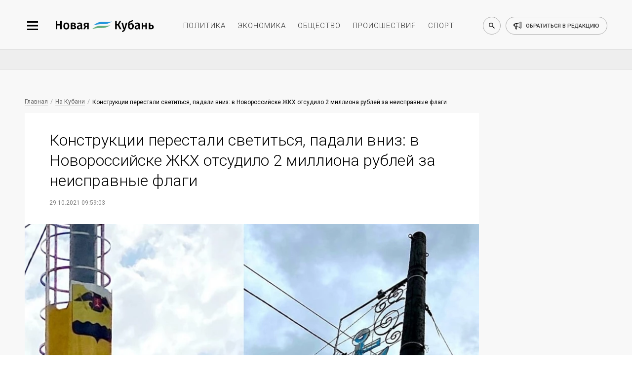

--- FILE ---
content_type: text/html; charset=utf-8
request_url: https://newkuban.ru/news/291048713/
body_size: 10592
content:
<!DOCTYPE html>
<html lang="ru-RU"
	prefix="og: https://ogp.me/ns# article: https://ogp.me/ns/article# profile: https://ogp.me/ns/profile# fb: https://ogp.me/ns/fb# image: https://ogp.me/ns#image">

<head>
	<meta name="viewport"
		content="width=device-width, height=device-height, initial-scale=1, maximum-scale=1, user-scalable=0" />

	<link rel="icon" href="https://newkuban.ru/favicon.ico" type="image/x-icon" sizes="16x16">
	<link rel="shortcut icon" href="https://newkuban.ru/favicon.ico" type="image/x-icon" sizes="16x16">
	<meta property="fb:pages" content="959300277451812" />
	<link rel="apple-touch-icon-precomposed" sizes="60x60"
		href="https://newkuban.ru/upload/favicon/60.png">
	<link rel="apple-touch-icon-precomposed" sizes="76x76"
		href="https://newkuban.ru/upload/favicon/76.png">
	<link rel="apple-touch-icon-precomposed" sizes="120x120"
		href="https://newkuban.ru/upload/favicon/120.png">
	<link rel="apple-touch-icon-precomposed" sizes="152x152"
		href="https://newkuban.ru/upload/favicon/152.png">
	<link rel="apple-touch-icon-precomposed" sizes="180x180"
		href="https://newkuban.ru/upload/favicon/180.png">
	<link rel="apple-touch-icon-precomposed" sizes="192x192"
		href="https://newkuban.ru/upload/favicon/192.png">
	<link href="https://fonts.googleapis.com/css2?family=Roboto:ital,wght@0,300;0,400;0,500;1,400&display=swap"
		rel="stylesheet">

		<meta name='yandex-verification' content='df287fb3f38be3b3' />
	<meta property="fb:pages" content="959300277451812" />
	<meta name="google-site-verification" content="lbdcq9DSdryMMjy7vfXtq0lYt3PAK-EH3TfVjJtcE3k" />
	<meta name="msvalidate.01" content="0094599014F99B9C6FD1E3632774D300" />
	<meta name="cmsmagazine" content="1f4056ce083052a97ade162d2f7772ff" />
	<link rel="canonical" href="https://newkuban.ru/news/291048713/" />
		<!---->
			<style type="text/css">
	#google_shimpl {
		display: none;
	}

	#google_esf {
		display: none;
	}

	.news-top-add-topmost {
		max-height: 200px; 
		margin-bottom:0;
		margin-top: 12px;
	}
	.news-top-add-topmost .container {
		text-align: center;
		text-align: center;
		align-items: center;
		display: flex;
		flex-direction: column;
	}
	.news-top-add-topmost .ad-description {
		color: #808080; font-size: 10px; margin: 0; text-align: right; display: inline-block; width: 100%;
	}
	.news-top-add-topmost .desktop {
		display: block;
	}
	.news-top-add-topmost .mobile {
		display: none;
	}

	@media (max-width: 759px) {
		.news-top-add-topmost .desktop {
			display: none;
		}
		.news-top-add-topmost .mobile {
			display: block;
		}
	}

	@media (min-width: 760px) {
		.news-top-add-topmost .desktop {
			display: block;
		}
		.news-top-add-topmost .mobile {
			display: none;
		}	
	}

	</style>
	<meta name="twitter:card" content="summary_large_image">
				<title>
		Конструкции перестали светиться, падали вниз: в Новороссийске ЖКХ отсудило 2 миллиона рублей за неисправные флаги	</title>
	<meta http-equiv="Content-Type" content="text/html; charset=utf-8" />
<meta name="keywords" content="Новороссийск" />
<script data-skip-moving="true">(function(w, d, n) {var cl = "bx-core";var ht = d.documentElement;var htc = ht ? ht.className : undefined;if (htc === undefined || htc.indexOf(cl) !== -1){return;}var ua = n.userAgent;if (/(iPad;)|(iPhone;)/i.test(ua)){cl += " bx-ios";}else if (/Windows/i.test(ua)){cl += ' bx-win';}else if (/Macintosh/i.test(ua)){cl += " bx-mac";}else if (/Linux/i.test(ua) && !/Android/i.test(ua)){cl += " bx-linux";}else if (/Android/i.test(ua)){cl += " bx-android";}cl += (/(ipad|iphone|android|mobile|touch)/i.test(ua) ? " bx-touch" : " bx-no-touch");cl += w.devicePixelRatio && w.devicePixelRatio >= 2? " bx-retina": " bx-no-retina";if (/AppleWebKit/.test(ua)){cl += " bx-chrome";}else if (/Opera/.test(ua)){cl += " bx-opera";}else if (/Firefox/.test(ua)){cl += " bx-firefox";}ht.className = htc ? htc + " " + cl : cl;})(window, document, navigator);</script>


<link href="/bitrix/cache/css/s1/New_Kuban/page_bb37b6c4d2900a7b87f5ce2eafdead85/page_bb37b6c4d2900a7b87f5ce2eafdead85_v1.css?17653521963439" type="text/css"  rel="stylesheet" />
<link href="/bitrix/cache/css/s1/New_Kuban/template_7075227aa4ba874c9b6406c18e57f694/template_7075227aa4ba874c9b6406c18e57f694_v1.css?1765352196158958" type="text/css"  data-template-style="true" rel="stylesheet" />







<link rel="amphtml" href="https://newkuban.ru/amp/291048713/">
<meta name="description" content="В Новороссийске вчера, 28 октября, прошел суд по факту некачественных световых консолей, установленных на столбах.">
<meta property="og:title" content="Конструкции перестали светиться, падали вниз: в Новороссийске ЖКХ отсудило 2 миллиона рублей за неисправные флаги" />
<meta property="og:description" content="В Новороссийске вчера, 28 октября, прошел суд по факту некачественных световых консолей, установленных на столбах.">
<meta property="og:type" content="article" />
<meta property="og:image" itemprop="image" content="https://newkuban.ru/upload/resize_cache/iblock/b8c/1200_630_2/MZ6xvIOSReg.jpg"/> 
<meta name="twitter:image" content="https://newkuban.ru/upload/resize_cache/iblock/b8c/1200_630_2/MZ6xvIOSReg.jpg"/> 
<meta itemprop="image" content="https://newkuban.ru/upload/resize_cache/iblock/b8c/1200_630_2/MZ6xvIOSReg.jpg"/> 
<link rel="image_src" href="https://newkuban.ru/upload/resize_cache/iblock/b8c/1200_630_2/MZ6xvIOSReg.jpg"/> 
<link rel="icon" href="/favicon.ico" type="image/x-icon">



	
</head>




<body data-menu-switch="disabled" data-page-index="false" data-page="inner">

	
 	
	<div class="cover">
		<div class="wrapper" data-slide-wrapper="">
			<div data-search="disabled">
				<div class="container">
					<form action="https://newkuban.ru/search/index.php" class="search-box">
						<input type="search" class="search-box__input" name="q" placeholder="Введите запрос для поиска">
						<button class="search-box__submit" data-search-submit="">Найти</button>
					</form>
				</div>
			</div>
			<div class="header-cover">
				<header>
					<div class="container">
						<div class="header__side_left">
							<button type="button" class="menu-btn" data-menu-button="disabled"></button>
							<a href="/" class="logo-btn"></a>
						</div>
						<ul class="menu-header">
							<li><a href="https://newkuban.ru/politika/" class="menu-header__item">политика</a></li>
							<li><a href="https://newkuban.ru/ekonomika/" class="menu-header__item">экономика</a></li>
							<li><a href="https://newkuban.ru/obshchestvo/" class="menu-header__item">общество</a>
							</li>
							<li><a href="https://newkuban.ru/proishestviya/"
									class="menu-header__item">происшествия</a></li>
							<li><a href="https://newkuban.ru/sport/" class="menu-header__item">спорт</a></li>
						</ul>
						<div class="header__side_right">
							<button class="search-btn" data-search-button="disabled"></button>
							<a href="/contacts/" class="call-btn"><span>обратиться в редакцию</span></a>
						</div>
					</div>
				</header>
			</div>
<div class="no-index-page">
    <div class="container">
		<!--'start_frame_cache_3JiYAU'-->
<!--  04032022 -->

<!-- Делаем container для каждой новости -->
</div>
    

    <div class="news-top-add" style="
    max-height: 200px;
">
        <div class="container">
            <!-- 04032022-->
                                        <!-- <ins class="adsbygoogle" style="display:inline-block;width:100%;height:90px"
                    data-ad-client="ca-pub-1432027245035847" data-ad-slot="4696529466"></ins>04032022-->
                <!-- Yandex.RTB R-A-178081-17 -->
                <div id="yandex_rtb_R-A-178081-17"></div>
                                    </div>
    </div>


<div class="container dlya_povtora">
    <div class="news-tape__cover news-tape--first">
        <div class="news-tape">
                                        <!-- Статья: блок над публикацией -->
                <!--noindex-->
                <div class="bread-crumbs__cover">
                    <a href="/" title="Главная" itemprop="url" class="bread-crumbs__item">Главная</a>
                    <a href="/na-kubani/" itemprop="url" class="bread-crumbs__item">На Кубани</a>                    <a href="" class="bread-crumbs__item bread-crumbs__item_active">Конструкции перестали светиться, падали вниз: в Новороссийске ЖКХ отсудило 2 миллиона рублей за неисправные флаги</a>
                </div>
                <!--/noindex-->
            
            <div class="inner-news__cover" itemscope="" itemtype="http://schema.org/NewsArticle">
                <h1 class="inner-news__title" itemprop="headline name" id="title_291048713">Конструкции перестали светиться, падали вниз: в Новороссийске ЖКХ отсудило 2 миллиона рублей за неисправные флаги                </h1>

                <!--noindex-->
                <div class="pubdate">
                                            <time class="inner-news__date" itemprop="datePublished dateModified"
                              datetime="2021-10-29T09:59:03+03:00">29.10.2021 09:59:03</time>
                                        </div>


                                    <figure class="inner-news--figure" itemprop="image" itemscope="" itemtype="http://schema.org/ImageObject">
                                                <picture>
                                                            <source type="image/webp" srcset="/upload/resize_cache/iblock/b8c/900_506_2/MZ6xvIOSReg.webp"
                                        alt="Конструкции перестали светиться, падали вниз: в Новороссийске ЖКХ отсудило 2 миллиона рублей за неисправные флаги" class="inner-news--figure__image inner-news--figure__image-full-size">
                                                        <img itemprop="image" src="/upload/resize_cache/iblock/b8c/900_506_2/MZ6xvIOSReg.jpg" alt="Конструкции перестали светиться, падали вниз: в Новороссийске ЖКХ отсудило 2 миллиона рублей за неисправные флаги"
                                 class="inner-news--figure__image inner-news--figure__image-full-size">
                        </picture>
                                                    <!--noindex-->
                            <figcaption class="inner-news--figure__description" itemprop="description">
                                Фото: instagram.com/dyachenko_nvrsk</figcaption>
                            <!--/noindex-->
                                            </figure>
                				<!--/noindex-->
                <div itemprop="articleBody">
                                            <p class="inner-news__subtitle" itemprop="description"></p>
                                        В Новороссийске вчера, 28 октября, прошел суд по факту некачественных световых консолей, установленных на столбах. Конструкции были расположены на улице Советов и Анапском шоссе.<br>
 <br>
 Как сообщил на своей странице в Instagram мэр города Игорь Дяченко, в ноябре 2019 года в Новороссийске были установлены световые консоли, чей гарантийный срок составлял 12 месяцев. Однако за первый год почти треть конструкций в виде флагов вышли из строя: перестали работать частично или полностью, а также начали падать вниз.<br>
<p class="inner-news__important">
	«Устранять недоработки подрядчик отказался. Также отказался в досудебном порядке выплатить компенсацию. Провели экспертизу. Она подтвердила, что поставленное оборудование не соответствовала требованиям ГОСТов. При монтаже консолей были допущены нарушения», — написал Игорь Дяченко.
</p>
 В ходе судебного разбирательства было вынесено решение о полном удовлетворении требований истца, которым выступало УЖКХ Новороссийска. С подрядчика было взыскано более 2 миллионов рублей за неработающие 130 консолей.<br> <br>
Также градоначальник добавил, что есть большая вероятность, что подрядчик попытается оспорить решение суда, но власти Новороссийска также не намерены отступать.                    <!--Реклама телеграм-канала 13.08.21 -->
                    <br>
                    <br>
                    Читайте новости в нашем <a href="https://t.me/newkuban_ru" target="_blank">Телеграме</a>.
                    <br>
                </div>

                <div content="https://newkuban.ru/news/291048713/" itemprop="url"></div>
                <div content="https://newkuban.ru/news/291048713/" itemprop="mainEntityOfPage"></div>

                <div itemprop="publisher" itemscope itemtype="https://schema.org/Organization">
                    <meta itemprop="name" content="Новая Кубань">
                    <meta itemprop="telephone" content="+7 (861) 259-71-50">
                    <meta itemprop="address" content="Краснодар">

                    <div itemprop="logo" itemscope itemtype="https://schema.org/ImageObject">
                        <img itemprop="url image" src="https://newkuban.ru/nk180.jpg" style="display:none;" />
                    </div>
                </div>

                                <div class="footer_item_48713 ">
                                                                        <div class="inner-news--author__cover" style="display: none;">
                                <p class="inner-news--author__title">Автор</p>
                                <div class="inner-news--author__subtitle">
                                    <img src="/bitrix/templates/New_Kuban/img/small/svg/author/author_black.svg" alt="Автор: Новая Кубань"
                                         class="inner-news--author__image">
                                                                        <span class="inner-news--author__subtitle-text" itemprop="author">Екатерина Г.</span>
                                </div>
                            </div>
                                            
                    <div class="likely likely_291048713" data-url="https://newkuban.ru/news/291048713/" data-title="Конструкции перестали светиться, падали вниз: в Новороссийске ЖКХ отсудило 2 миллиона рублей за неисправные флаги">
                        <div class="sharebtn vkontakte"></div>
                        <!--<div class="sharebtn facebook"></div>-->
                        <div class="sharebtn odnoklassniki"></div>
                        <!--<div class="sharebtn twitter"></div>-->
                        <div class="sharebtn whatsapp"></div>
                    </div>
                    <br />

                    <div class="social--icon" style="display: none">
                        <!--<a href="#" class="social--icon-item social--icon-facebook"
							onclick="window.open('http://www.facebook.com/sharer.php?u=https://newkuban.ru/news/291048713/'); return false;">facebook</a>-->
                        <a href="#" class="social--icon-item social--icon-vk"
                           onclick="window.open('http://vk.com/share.php?url=https://newkuban.ru/news/291048713/'); return false;">VK</a>
                        <!--<a href="#" class="social--icon-item social--icon-twitter"
                           onclick="window.open('http://twitter.com/share?url=https://newkuban.ru/news/291048713/'); return false;">Twitter</a>-->
                    </div>
                                                                        <div class="inner-news--links-horizontal__cover">
                                <a href="/tag/novorossiysk/"  class="inner-news--links-horizontal__item"  >Новороссийск</a>                            </div>
                                            
                    
                                            <!--<div class="comments__cover">
                            <div id="hypercomments_widget_291048713" class="hypercomments-widget__block"
                                data-xid="291048713" data-href="newkuban.ru/news/291048713/"></div>
                            					</div>-->
                                    </div>

                            </div>
           <div class="endpage"></div>


            
            
            
<a href="/news/270188848/" id="infinity-next-page"
               data-specialpage="1" data-code="291048713">&nbsp;</a>

        </div> 

<!-- /news-tape -->

        <div class="news-only" data-myedit="Y">
            <div class="news-only-commercial commercial_291048713">
                                

<!-- Яндекс.Директ -->
<div class="commercial-box" id="yandex_ad_R-178081-2_48713"></div>
                
            </div>
        </div>
    </div> <!-- /news-tape__cover -->
    <span id="down_border_291048713"></span>
</div>
<div class="news-inner-subadd">
    <div class="container">
        <div class="ad_section">
            <!-- $specialpage = 1 -->
                            <!-- Yandex.RTB R-A-178081-4 -->
                <div id="yandex_rtb_R-A-178081-4_48713"></div>
                                                            </div>
    </div>
</div>


<div id="infinity-next-page-input">
	<div style="text-align: center;width: 100%">Загрузка...</div>
</div>


<!--'end_frame_cache_3JiYAU'-->    </div>
</div>

    <!--LiveInternet logo--><a href="//www.liveinternet.ru/click"
    target="_blank"><img src="//counter.yadro.ru/logo?45.1"
    title="LiveInternet"
    alt="" style="border:0" width="31" height="31"/></a><!--/LiveInternet-->
    <nav data-menu-cover="">
    <div class="data-menu--close"></div>
    <div class="header__side_right">
        <button class="search-btn search-btn--sidebar" data-search-button="disabled"></button>
        <a href="/contacts/" class="call-btn">обратиться в редакцию</a>
    </div>
    <ul class="menu-list-first">
        <li class="menu-list-first__list"><a href="https://newkuban.ru/na-kubani/" class="menu-list-first__item">На Кубани</a></li>
        <li class="menu-list-first__list"><a href="https://newkuban.ru/tolko-v-nk/" class="menu-list-first__item">Только в НК</a></li>
		 <li class="menu-list-first__list"><a href="https://newkuban.ru/krasnodar/" class="menu-list-first__item">Новости Краснодара</a></li>
		 <li class="menu-list-first__list"><a href="https://newkuban.ru/sochi/" class="menu-list-first__item">Новости Сочи</a></li>
		<li class="menu-list-first__list"><a href="https://newkuban.ru/anapa/" class="menu-list-first__item">Новости Анапы</a></li>
		<li class="menu-list-first__list  menu-list-first__list_single"><a href="https://newkuban.ru/tag/novorossiysk/" class="menu-list-first__item">Новости Новороссийска</a></li>
        <li class="menu-list-first__list"><a href="https://newkuban.ru/politika/" class="menu-list-first__item">Политика</a></li>
        <li class="menu-list-first__list"><a href="https://newkuban.ru/ekonomika/" class="menu-list-first__item">Экономика</a></li>
        <li class="menu-list-first__list"><a href="https://newkuban.ru/obshchestvo/" class="menu-list-first__item">Общество</a></li>
        <li class="menu-list-first__list"><a href="https://newkuban.ru/proishestviya/" class="menu-list-first__item">Происшествия</a></li>
        <li class="menu-list-first__list"><a href="https://newkuban.ru/sport/" class="menu-list-first__item">Спорт</a></li>
        <li class="menu-list-first__list"><a href="https://newkuban.ru/kultura/" class="menu-list-first__item">Культура</a></li>
        <li class="menu-list-first__list"><a href="https://newkuban.ru/nauka/" class="menu-list-first__item">Наука</a></li>
        <li class="menu-list-first__list"><a href="https://newkuban.ru/religiya/" class="menu-list-first__item">Религия</a></li>
        <li class="menu-list-first__list"><a href="https://newkuban.ru/biznes/" class="menu-list-first__item">Бизнес</a></li>
        <li class="menu-list-first__list"><a href="https://newkuban.ru/tekhnologii/" class="menu-list-first__item">Технологии</a></li>
        <li class="menu-list-first__list"><a href="https://newkuban.ru/avto/" class="menu-list-first__item">Авто</a></li>
        <li class="menu-list-first__list"><a href="https://newkuban.ru/zdorove/" class="menu-list-first__item">Отдых и здоровье</a></li>
        
        <li class="menu-list-first__list"><a href="https://newkuban.ru/turism/" class="menu-list-first__item">Туризм</a></li>

        <li class="menu-list-first__list"><a href="https://newkuban.ru/stil-zhizni/" class="menu-list-first__item">Стиль жизни</a></li>
        <li class="menu-list-first__list"><a href="https://newkuban.ru/znamenitosti/" class="menu-list-first__item">Знаменитости</a></li>
    </ul>
    <ul class="menu-list-second">
        <li class="menu-list-second__list"><a href="https://newkuban.ru/project/" class="menu-list-second__item">Проекты</a></li>
        <li class="menu-list-second__list"><a href="https://newkuban.ru/fotonovosti/" class="menu-list-second__item">Фото</a></li>
        <li class="menu-list-second__list"><a href="https://newkuban.ru/video/" class="menu-list-second__item">Видео</a></li>
        <li class="menu-list-second__list"><a href="https://newkuban.ru/afisha/" class="menu-list-second__item">Афиша</a></li>
        <li class="menu-list-second__list"><a href="https://newkuban.ru/gazety/" class="menu-list-second__item">Газета</a></li>
        <li class="menu-list-second__list menu-list-second__list_single"><a href="https://newkuban.org" class="menu-list-second__item" target="_blank">Фонд «Новая Кубань»</a></li>
		  <li class="menu-list-second__list menu-list-second__list_single"><a href="https://newkuban.ru/specialolympics/" class="menu-list-second__item">Специальная Олимпиада</a></li>
    </ul>
    <div class="menu-social">
        <a href="https://vk.com/new_kuban" class="menu-social__item" target="_blank">
            <img alt="vk" src="/bitrix/templates/New_Kuban/img/small/svg/social-footer/start/vk.svg" class="menu-social__icon menu-social__icon_mouseout">
            <img alt="vk" src="/bitrix/templates/New_Kuban/img/small/svg/social-footer/hover/vk.svg" class="menu-social__icon menu-social__icon_mouseover">
        </a>
        <a href="https://t.me/newkuban_ru" class="menu-social__item" target="_blank">
            <img alt="telegram" src="/bitrix/templates/New_Kuban/img/small/svg/social-footer/start/telegram.svg" class="menu-social__icon menu-social__icon_mouseout">
            <img alt="telegram" src="/bitrix/templates/New_Kuban/img/small/svg/social-footer/hover/telegram.svg" class="menu-social__icon menu-social__icon_mouseover">
        </a><!--
        <a href="https://www.instagram.com/newkuban.ru/" class="menu-social__item" target="_blank">
            <img alt="instagram" src="/bitrix/templates/New_Kuban/img/small/svg/social-footer/start/insta.svg" class="menu-social__icon menu-social__icon_mouseout">
            <img alt="instagram" src="/bitrix/templates/New_Kuban/img/small/svg/social-footer/hover/insta.svg" class="menu-social__icon menu-social__icon_mouseover">
        </a>
        <a href="https://www.facebook.com/newkuban.ru" class="menu-social__item" target="_blank">
            <img alt="facebook" src="/bitrix/templates/New_Kuban/img/small/svg/social-footer/start/facebook.svg" class="menu-social__icon menu-social__icon_mouseout">
            <img alt="facebook" src="/bitrix/templates/New_Kuban/img/small/svg/social-footer/hover/facebook.svg" class="menu-social__icon menu-social__icon_mouseover">
        </a>-->
        <a href="https://twitter.com/new_kuban" class="menu-social__item" target="_blank">
            <img alt="twitter" src="/bitrix/templates/New_Kuban/img/small/svg/social-footer/start/twitter.svg" class="menu-social__icon menu-social__icon_mouseout">
            <img alt="twitter" src="/bitrix/templates/New_Kuban/img/small/svg/social-footer/hover/twitter.svg" class="menu-social__icon menu-social__icon_mouseover">
        </a>
        <a href="https://www.youtube.com/channel/UCK4k1iTpyABRNFi1B0-kxqA" class="menu-social__item" target="_blank">
            <img alt="youtube" src="/bitrix/templates/New_Kuban/img/small/svg/social-footer/start/youtube.svg" class="menu-social__icon menu-social__icon_mouseout">
            <img alt="youtube" src="/bitrix/templates/New_Kuban/img/small/svg/social-footer/hover/youtube.svg" class="menu-social__icon menu-social__icon_mouseover"> 
        </a>
        <a href="https://zen.yandex.ru/newkuban.ru" class="menu-social__item" target="_blank">
            <img alt="яндекс дзен" src="/bitrix/templates/New_Kuban/img/small/svg/social-footer/start/zen.svg" class="menu-social__icon menu-social__icon_mouseout">
            <img alt="яндекс дзен" src="/bitrix/templates/New_Kuban/img/small/svg/social-footer/hover/zen.svg" class="menu-social__icon menu-social__icon_mouseover">
        </a>
        <a href="https://ok.ru/newkuban" class="menu-social__item" target="_blank">
            <img src="/bitrix/templates/New_Kuban/img/small/svg/social-footer/start/odnoclassniki.svg" class="menu-social__icon menu-social__icon_mouseout" alt="одноклассники">
            <img src="/bitrix/templates/New_Kuban/img/small/svg/social-footer/hover/odnoclassniki.svg" class="menu-social__icon menu-social__icon_mouseover" alt="одноклассники">
        </a>
    </div>
</nav>
    

<!--LiveInternet counter--><!--/LiveInternet-->

    
<div style="display: none">
    <a href="https://top100.rambler.ru/navi/3141202/" rel="nofollow"> 
    <img alt="Rambler's Top100" src="https://counter.rambler.ru/top100.cnt?3141202"> 
    </a> 
</div>
<script  src="https://yastatic.net/pcode/adfox/loader.js" crossorigin="anonymous"></script>
<script async src="https://jsn.24smi.net/smi.js"></script><script async custom-element="amp-analytics" src="https://cdn.ampproject.org/v0/amp-analytics-0.1.js"></script>
<script>
	var setFigcaptionY = 'N';
	</script>

<script>if(!window.BX)window.BX={};if(!window.BX.message)window.BX.message=function(mess){if(typeof mess==='object'){for(let i in mess) {BX.message[i]=mess[i];} return true;}};</script>
<script>(window.BX||top.BX).message({"JS_CORE_LOADING":"Загрузка...","JS_CORE_NO_DATA":"- Нет данных -","JS_CORE_WINDOW_CLOSE":"Закрыть","JS_CORE_WINDOW_EXPAND":"Развернуть","JS_CORE_WINDOW_NARROW":"Свернуть в окно","JS_CORE_WINDOW_SAVE":"Сохранить","JS_CORE_WINDOW_CANCEL":"Отменить","JS_CORE_WINDOW_CONTINUE":"Продолжить","JS_CORE_H":"ч","JS_CORE_M":"м","JS_CORE_S":"с","JSADM_AI_HIDE_EXTRA":"Скрыть лишние","JSADM_AI_ALL_NOTIF":"Показать все","JSADM_AUTH_REQ":"Требуется авторизация!","JS_CORE_WINDOW_AUTH":"Войти","JS_CORE_IMAGE_FULL":"Полный размер"});</script><script src="/bitrix/js/main/core/core.min.js?1761293111229643"></script><script>BX.Runtime.registerExtension({"name":"main.core","namespace":"BX","loaded":true});</script>
<script>BX.setJSList(["\/bitrix\/js\/main\/core\/core_ajax.js","\/bitrix\/js\/main\/core\/core_promise.js","\/bitrix\/js\/main\/polyfill\/promise\/js\/promise.js","\/bitrix\/js\/main\/loadext\/loadext.js","\/bitrix\/js\/main\/loadext\/extension.js","\/bitrix\/js\/main\/polyfill\/promise\/js\/promise.js","\/bitrix\/js\/main\/polyfill\/find\/js\/find.js","\/bitrix\/js\/main\/polyfill\/includes\/js\/includes.js","\/bitrix\/js\/main\/polyfill\/matches\/js\/matches.js","\/bitrix\/js\/ui\/polyfill\/closest\/js\/closest.js","\/bitrix\/js\/main\/polyfill\/fill\/main.polyfill.fill.js","\/bitrix\/js\/main\/polyfill\/find\/js\/find.js","\/bitrix\/js\/main\/polyfill\/matches\/js\/matches.js","\/bitrix\/js\/main\/polyfill\/core\/dist\/polyfill.bundle.js","\/bitrix\/js\/main\/core\/core.js","\/bitrix\/js\/main\/polyfill\/intersectionobserver\/js\/intersectionobserver.js","\/bitrix\/js\/main\/lazyload\/dist\/lazyload.bundle.js","\/bitrix\/js\/main\/polyfill\/core\/dist\/polyfill.bundle.js","\/bitrix\/js\/main\/parambag\/dist\/parambag.bundle.js"]);
</script>
<script>BX.Runtime.registerExtension({"name":"ui.dexie","namespace":"BX.DexieExport","loaded":true});</script>
<script>BX.Runtime.registerExtension({"name":"ls","namespace":"window","loaded":true});</script>
<script>BX.Runtime.registerExtension({"name":"fx","namespace":"window","loaded":true});</script>
<script>BX.Runtime.registerExtension({"name":"fc","namespace":"window","loaded":true});</script>
<script>(window.BX||top.BX).message({"LANGUAGE_ID":"ru","FORMAT_DATE":"DD.MM.YYYY","FORMAT_DATETIME":"DD.MM.YYYY HH:MI:SS","COOKIE_PREFIX":"BITRIX_SM","SERVER_TZ_OFFSET":"10800","UTF_MODE":"Y","SITE_ID":"s1","SITE_DIR":"\/","USER_ID":"","SERVER_TIME":1769543519,"USER_TZ_OFFSET":0,"USER_TZ_AUTO":"Y","bitrix_sessid":"2b8ae4de18b17ad84f4da9bb917ebf43"});</script><script  src="/bitrix/cache/js/s1/New_Kuban/kernel_main/kernel_main_v1.js?1768502279158483"></script>
<script src="/bitrix/js/ui/dexie/dist/dexie.bundle.min.js?1761293039102530"></script>
<script src="/bitrix/js/main/core/core_ls.min.js?17367668512683"></script>
<script src="/bitrix/js/main/core/core_frame_cache.min.js?176129305010481"></script>
<script>BX.setJSList(["\/bitrix\/js\/main\/core\/core_fx.js","\/bitrix\/js\/main\/session.js","\/bitrix\/js\/main\/pageobject\/dist\/pageobject.bundle.js","\/bitrix\/js\/main\/core\/core_window.js","\/bitrix\/js\/main\/utils.js","\/bitrix\/js\/main\/date\/main.date.js","\/bitrix\/js\/main\/core\/core_date.js","\/bitrix\/templates\/New_Kuban\/components\/bitrix\/news\/news_NK\/bitrix\/news.detail\/endless_scrolling\/script.js","\/bitrix\/templates\/New_Kuban\/components\/bitrix\/news\/news_NK\/bitrix\/news.detail\/endless_scrolling\/nk-news-script.js","\/bitrix\/templates\/New_Kuban\/js\/jquery.3.3.1.js","\/bitrix\/templates\/New_Kuban\/js\/jquery.swiper.4.4.2.js","\/bitrix\/templates\/New_Kuban\/js\/jquery-ui.js","\/bitrix\/templates\/New_Kuban\/js\/lazyload.min.js","\/bitrix\/templates\/New_Kuban\/js\/front__library.min.js","\/bitrix\/templates\/New_Kuban\/js\/front__widget.min.js","\/bitrix\/templates\/New_Kuban\/js\/script.js","\/bitrix\/templates\/New_Kuban\/js\/likely.js"]);</script>
<script>BX.setCSSList(["\/bitrix\/templates\/New_Kuban\/components\/bitrix\/news\/news_NK\/bitrix\/news.detail\/endless_scrolling\/style.css","\/bitrix\/templates\/New_Kuban\/css\/jquery.swiper.4.4.2.css","\/bitrix\/templates\/New_Kuban\/css\/jquery-ui.min.css","\/bitrix\/templates\/New_Kuban\/css\/front__reset.min.css","\/bitrix\/templates\/New_Kuban\/css\/front__style.min.css","\/bitrix\/templates\/New_Kuban\/css\/front__media.min.css","\/bitrix\/templates\/New_Kuban\/css\/likely.min.css","\/bitrix\/templates\/New_Kuban\/template_styles.css"]);</script>
<script  src="/bitrix/cache/js/s1/New_Kuban/template_00875a5ea6a559eb0e422b2e2c9c97ee/template_00875a5ea6a559eb0e422b2e2c9c97ee_v1.js?1765352196351067"></script>
<script  src="/bitrix/cache/js/s1/New_Kuban/page_3ca9d2892d62a89c57ea0156ac53a4b9/page_3ca9d2892d62a89c57ea0156ac53a4b9_v1.js?17653521966597"></script>

<script>
    var setFigcaptionY = 'Y';
    var currentpagecode = '291048713';
    var goup = "Y";
</script>

<script async src="//pagead2.googlesyndication.com/pagead/js/adsbygoogle.js"></script><script>
            (adsbygoogle = window.adsbygoogle || []).push({});
            </script><script>window.yaContextCb.push(()=>{
                        Ya.Context.AdvManager.render({
                            renderTo: 'yandex_rtb_R-A-178081-17',
                            blockId: 'R-A-178081-17'
                        })
                    })</script>
<script type="text/javascript">
                                likely.initiate();
                                load_hypercomments_widgets($('.hypercomments-widget__block'));
                            </script>
<script type="text/javascript">
    (function(w, d, n, s, t) {
        w[n] = w[n] || [];
        w[n].push(function() {
            Ya.Context.AdvManager.render({
                blockId: "R-178081-2",
                renderTo: "yandex_ad_R-178081-2_48713",
                async: true,
                pageNumber: "48713"
            });
        });
        t = d.getElementsByTagName("script")[0];
        s = d.createElement("script");
        s.type = "text/javascript";
        s.src = "//an.yandex.ru/system/context.js";
        s.async = true;
        t.parentNode.insertBefore(s, t);
    })(this, this.document, "yandexContextAsyncCallbacks");
</script>


<script type="text/javascript">
                    (function(w, d, n, s, t) {
                        w[n] = w[n] || [];
                        w[n].push(function() {
                            Ya.Context.AdvManager.render({
                                blockId: "R-A-178081-4",
                                renderTo: "yandex_rtb_R-A-178081-4_48713",
                                async: true,
                                pageNumber: "48713"
                            });
                        });
                        t = d.getElementsByTagName("script")[0];
                        s = d.createElement("script");
                        s.type = "text/javascript";
                        s.src = "//an.yandex.ru/system/context.js";
                        s.async = true;
                        t.parentNode.insertBefore(s, t);
                    })(this, this.document, "yandexContextAsyncCallbacks");
                </script>
<script defer>
new Image().src = "//counter.yadro.ru/hit?r"+
escape(document.referrer)+((typeof(screen)=="undefined")?"":
";s"+screen.width+"*"+screen.height+"*"+(screen.colorDepth?
screen.colorDepth:screen.pixelDepth))+";u"+escape(document.URL)+
";h"+escape(document.title.substring(0,150))+
";"+Math.random();</script><script type="text/javascript" defer>
    var _tmr = _tmr || [];
    _tmr.push({id: "2698623", type: "pageView", start: (new Date()).getTime()});
    (function (d, w, id) {
    if (d.getElementById(id)) return;
    var ts = d.createElement("script"); ts.type = "text/javascript"; ts.async = true; ts.id = id;
    ts.src = (d.location.protocol == "https:" ? "https:" : "http:") + "//top-fwz1.mail.ru/js/code.js";
    var f = function () {var s = d.getElementsByTagName("script")[0]; s.parentNode.insertBefore(ts, s);};
    if (w.opera == "[object Opera]") { d.addEventListener("DOMContentLoaded", f, false); } else { f(); }
    })(document, window, "topmailru-code");
</script>

<script>
    var fired = false;
 
window.addEventListener('scroll', () => {
    if (fired === false) {
        fired = true;
        
        setTimeout(() => {
(function(m,e,t,r,i,k,a){m[i]=m[i]||function(){(m[i].a=m[i].a||[]).push(arguments)}; m[i].l=1*new Date();k=e.createElement(t),a=e.getElementsByTagName(t)[0],k.async=1,k.src=r,a.parentNode.insertBefore(k,a)}) (window, document, "script", "https://mc.yandex.ru/metrika/tag.js", "ym"); ym(33037714, "init", { id:33037714, clickmap:true, trackLinks:true, accurateTrackBounce:true, webvisor:true  });
        }, 500)
    }
});
</script>

<script defer> 
(function(i,s,o,g,r,a,m){i['GoogleAnalyticsObject']=r;i[r]=i[r]||function(){ 
(i[r].q=i[r].q||[]).push(arguments)},i[r].l=1*new Date();a=s.createElement(o), 
m=s.getElementsByTagName(o)[0];a.async=1;a.src=g;m.parentNode.insertBefore(a,m) 
})(window,document,'script','//www.google-analytics.com/analytics.js','ga'); 
ga('create', 'UA-53130668-13', 'auto'); 
ga('send', 'pageview'); 
</script>

</body>
</html>

--- FILE ---
content_type: image/svg+xml
request_url: https://newkuban.ru/bitrix/templates/New_Kuban/img/social_share/ic-wh.svg
body_size: 3090
content:
<?xml version="1.0" encoding="UTF-8"?>
<svg width="16px" height="16px" viewBox="0 0 16 16" version="1.1" xmlns="http://www.w3.org/2000/svg" xmlns:xlink="http://www.w3.org/1999/xlink">
    <!-- Generator: Sketch 52.2 (67145) - http://www.bohemiancoding.com/sketch -->
    <title>ic-wh</title>
    <desc>Created with Sketch.</desc>
    <g id="Статья" stroke="none" stroke-width="1" fill="none" fill-rule="evenodd">
        <g id="Artboard" transform="translate(-420.000000, -451.000000)" fill-rule="nonzero">
            <g id="ic-wh-copy" transform="translate(388.000000, 445.000000)">
                <g id="ic-wh" transform="translate(28.000000, 2.000000)">
                    <rect id="box" x="0" y="0" width="24" height="24"></rect>
                    <g transform="translate(4.000000, 4.000000)" fill="#FFFFFF" id="Shape">
                        <path d="M8.03353482,15.186764 C6.68744979,15.186764 5.42285609,14.8525573 4.32263529,14.2660079 L0.0723982118,15.578022 L1.45792579,11.6077152 C0.759080565,10.4925116 0.356488706,9.18471735 0.356488706,7.78678857 C0.356488706,3.69984704 3.79354932,0.386813166 8.03370861,0.386813166 C12.2733466,0.386813166 15.7104072,3.69984704 15.7104072,7.78678857 C15.7104072,11.8737301 12.2735204,15.186764 8.03353482,15.186764 Z M8.03353482,1.56531342 C4.474324,1.56531342 1.57920725,4.35627602 1.57920725,7.78678857 C1.57920725,9.14808969 2.03601087,10.4087912 2.80852852,11.4345354 L2.00230226,13.7449494 L4.48249049,12.9791437 C5.50174118,13.6291587 6.72254842,14.0082637 8.03353482,14.0082637 C11.5922244,14.0082637 14.4878624,11.2174699 14.4878624,7.78695735 C14.4878624,4.35644485 11.5922244,1.56531342 8.03353482,1.56531342 Z M11.9100235,9.49107342 C11.862762,9.41562373 11.7373104,9.3700501 11.5494806,9.27940923 C11.3611294,9.18876837 10.4357068,8.7497424 10.2635149,8.68948398 C10.0908018,8.62905669 9.96517647,8.59850551 9.83989864,8.78012485 C9.7146208,8.96174418 9.35390409,9.3700501 9.24391675,9.49107342 C9.13410315,9.61226551 9.02446334,9.62745669 8.83628598,9.53664704 C8.64828235,9.44600617 8.04187511,9.25442811 7.32287421,8.63648352 C6.76355473,8.15576617 6.38580998,7.56229627 6.27617012,7.38050811 C6.16635656,7.1990576 6.26452852,7.1009899 6.35870409,7.01068658 C6.44332306,6.92932923 6.54688146,6.79885362 6.64105704,6.69302153 C6.73523256,6.58702066 6.76650861,6.51157097 6.82906061,6.39037888 C6.89196019,6.26935561 6.8605104,6.16352352 6.81342264,6.07254505 C6.76633482,5.98190418 6.38980635,5.08933627 6.23307873,4.7260976 C6.07635115,4.36319648 5.91979727,4.42362373 5.80980998,4.42362373 C5.69999638,4.42362373 5.5745448,4.40843255 5.44909322,4.40843255 C5.32364165,4.40843255 5.11965247,4.45383735 4.94711313,4.63528791 C4.77474753,4.81690725 4.28875294,5.25576439 4.28875294,6.14816352 C4.28875294,7.04073143 4.96275115,7.90308571 5.05710047,8.02394021 C5.15110226,8.14479474 6.35853031,10.0359314 8.27140635,10.76224 C10.1849774,11.4883798 10.1849774,11.2461644 10.5300561,11.2159508 C10.8746136,11.1857371 11.6429611,10.7772624 11.80021,10.3537653 C11.9567638,9.92993056 11.9567638,9.56669189 11.9100235,9.49107342 Z"></path>
                    </g>
                </g>
            </g>
        </g>
    </g>
</svg>

--- FILE ---
content_type: image/svg+xml
request_url: https://newkuban.ru/bitrix/templates/New_Kuban/img/small/svg/social-footer/hover/vk.svg
body_size: 1043
content:
<svg xmlns="http://www.w3.org/2000/svg" width="42" height="42" viewBox="0 0 42 42">
    <g fill="#4D76A1" fill-rule="evenodd" transform="translate(1 1)">
        <circle cx="20" cy="20" r="20" stroke="#4D76A1" stroke-width="2"/>
        <path fill="#FFF" d="M19.274 26.95h1.256s.379-.042.572-.251c.179-.192.173-.552.173-.552s-.025-1.687.757-1.936c.77-.245 1.76 1.63 2.81 2.352.792.546 1.395.426 1.395.426l2.804-.04s1.467-.09.772-1.245c-.057-.095-.405-.855-2.085-2.417-1.759-1.635-1.523-1.37.595-4.198 1.29-1.722 1.806-2.774 1.645-3.224-.154-.43-1.103-.316-1.103-.316l-3.157.02s-.235-.032-.408.072c-.17.102-.279.34-.279.34s-.5 1.332-1.166 2.466c-1.406 2.391-1.969 2.517-2.198 2.369-.535-.346-.401-1.39-.401-2.132 0-2.318.35-3.284-.684-3.534-.343-.084-.596-.138-1.473-.147-1.127-.012-2.08.003-2.62.268-.36.176-.637.569-.468.592.208.028.681.127.932.469.323.44.312 1.431.312 1.431s.186 2.729-.434 3.067c-.426.233-1.01-.242-2.263-2.411-.643-1.112-1.128-2.34-1.128-2.34s-.093-.23-.26-.353c-.202-.148-.485-.196-.485-.196l-3 .02s-.451.012-.616.209c-.148.174-.012.535-.012.535s2.349 5.505 5.009 8.28c2.439 2.543 5.208 2.376 5.208 2.376z"/>
    </g>
</svg>
